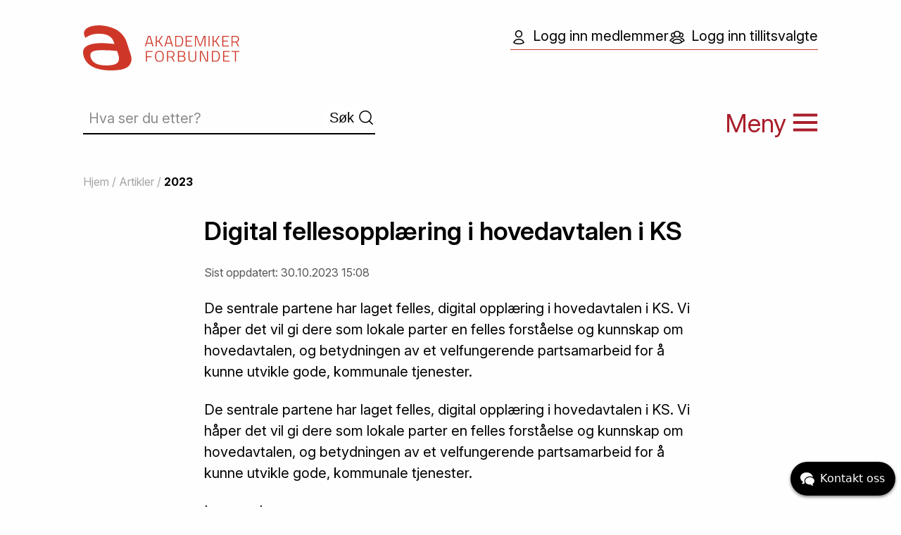

--- FILE ---
content_type: text/html; charset=utf-8
request_url: https://www.akademikerforbundet.no/nyheter/digital-fellesopplaring-i-hovedavtalen-i-ks/
body_size: 3389
content:
<!doctype html>
<html class="no-js" lang="en">
  <head><script>(function(w,d,s,l,i){w[l]=w[l]||[];w[l].push({'gtm.start':new Date().getTime(),event:'gtm.js'});var f=d.getElementsByTagName(s)[0],j=d.createElement(s),dl=l!='dataLayer'?'&l='+l:'';j.async=true;j.src='https://www.googletagmanager.com/gtm.js?id='+i+dl;f.parentNode.insertBefore(j,f);})(window,document,'script','dataLayer','GTM-K5TB2V3');</script>
    <meta charset="utf-8">
    <meta http-equiv="x-ua-compatible" content="ie=edge">
    <meta name="viewport" content="width=device-width, initial-scale=1.0">
    <title>Digital fellesopplæring i hovedavtalen i KS | Artikler | Akademikerforbundet</title>
    <meta property="fb:app_id" content="1359927897447128" />
    <link rel="preconnect" href="https://fonts.googleapis.com">
    <link rel="preconnect" href="https://fonts.gstatic.com" crossorigin>
    <link href="https://fonts.googleapis.com/css2?family=Inter:ital,opsz,wght@0,14..32,100..900;1,14..32,100..900&display=swap" rel="stylesheet">
    <link href="/sfiles/0/54/44/4/styleSheet/style_447.css" rel="stylesheet" />
    <link rel="stylesheet" href="/share/foundation-icons/foundation-icons.css" />
    <noscript>
      <style>
        .image .js-img {
          display: none;
        }
      </style>
    </noscript>
<!-- Start chat -->
<script src=https://static-chat.kundo.se/chat-js/org/1315/widget.js async defer></script>

<script>
  (function (w) {
    w.$kundo_chat = w.$kundo_chat || {};
    w.$kundo_chat.custom_texts = {
      START_TEXT: 'Kontakt oss',
    };
  }(this));
</script>
<!-- End chat -->
 <script type="text/javascript" src="//ajax.googleapis.com/ajax/libs/jquery/1.8.2/jquery.min.js"></script><!-- script src="/share/foundation6.3/bower_components/what-input/dist/what-input.js"></script -->
        <script src="/share/foundation6.3/bower_components/foundation-sites/dist/js/foundation.min.js"></script>
        <script src="/share/foundation6.3/node_modules/foundation-sites/dist/js/foundation.min.js"></script>
<script src="/share/js/switchimg.min.js"></script><meta property="og:title" content="Digital fellesopplæring i hovedavtalen i KS" /><meta property="og:url" content="https://www.akademikerforbundet.no/nyheter/digital-fellesopplaring-i-hovedavtalen-i-ks/" /><meta property="og:site_name" content="Akademikerforbundet"/><meta property="og:description" content="De sentrale partene har laget felles, digital opplæring i hovedavtalen i KS. Vi håper det vil gi dere som lokale parter en felles forståelse og kunnskap om hovedavtalen, og betydningen av et velfungerende partsamarbeid for å kunne utvikle gode, kommunale tjenester."/></head>
  <body><noscript><iframe src="https://www.googletagmanager.com/ns.html?id=GTM-K5TB2V3" height="0" width="0" style="display:none;visibility:hidden"></iframe></noscript>
    <div class="head row">
      <a href="#mainContent" class="hiddenLink">Gå til innholdet</a>
      <div class="large-6 medium-6 small-6 columns">
        <div class="logo-wrapper"><a href="https://www.akademikerforbundet.no/"><img class="norad logo" src="/grf/logo-rod.svg"></a></div>
        <div class="sok-wrapper halv hide-for-small-only">
          <form action="/akademikerforbundet-2025/sok/hva-ser-du-etter/" class="search">
    <input type="text" name="search" placeholder="Hva ser du etter?" value="" /><input type="submit" class="button" value="Søk" /></form>

        </div>
      </div>
      <div class="large-6 medium-6 small-6 columns">      
        <div class="login-wrapper hide-for-small-only"><a class="loginKnp" href="https://minside.akademikerforbundet.no/" target="_blank"><img src="/grf/ikon-medlem.svg" class="loginIkon">Logg inn medlemmer</a>

<a class="loginKnp" href="https://akademiker.winorg.no/" target="_blank"><img src="/grf/ikon-tillitsvalgt.svg" class="loginIkon">Logg inn tillitsvalgte</a>


</div><div id="meny"><span class="hide-for-small-only">Meny </span><span class="burger-ikon"><img class="b-ikon norad" src="/grf/ikon-meny.svg"><img class="a-ikon norad" src="/grf/ikon-meny-lukk.svg"></span></div>
      </div>
    </div>
    <div id="MenuOverlay">
  <div class="row">
    <div class="ak-menu small-12 medium-12 large-12 columns">
      <div class="sok-wrapper halv show-for-small-only">
        <form action="/akademikerforbundet-2025/sok/hva-ser-du-etter/" class="search">
    <input type="text" name="search" placeholder="Hva ser du etter?" value="" /><input type="submit" class="button" value="Søk" /></form>

      </div>
      <div class="nav-area" >
              <div class="m-menu"><a class="m-menu" href="https://www.akademikerforbundet.no/om-akadmikerforbundet/">Om Akademikerforbundet</a></div><ul class="submenu"><li>
    <a href="https://www.akademikerforbundet.no/styringsdokumenter/">Styringsdokumenter</a></li>

<li>
    <a href="https://www.akademikerforbundet.no/om-oss/om-medlemmene/">Om medlemmene </a></li>

<li>
    <a href="https://www.akademikerforbundet.no/styringsdokumenter/politikk/">Akademikerforbundets politikk 2026-2028</a></li>

<li>
    <a href="https://www.akademikerforbundet.no/om-oss/organisasjon/">Organisasjon</a></li>

</ul></div><div class="nav-area" >
              <div class="m-menu"><a class="m-menu" href="/medlem/">Medlem</a></div><ul class="submenu"><li>
    <a href="https://www.akademikerforbundet.no/medlemskap/">Medlemskap</a></li>

<li>
    <a href="https://www.akademikerforbundet.no/medlemskap/medlemsfordeler/">Medlemsfordeler</a></li>

<li>
    <a href="https://www.akademikerforbundet.no/medlemskap/inn-og-utmeldin/">Inn- og utmelding / betingelser</a></li>

<li>
    <a href="/medlem/verving/">Verving</a></li>

<li>
    <a href="https://minside.akademikerforbundet.no/">Logg inn medlemmer</a></li>

</ul></div><div class="nav-area" >
              <div class="m-menu"><a class="m-menu" href="https://www.akademikerforbundet.no/artikler/">Artikler</a></div><ul class="submenu"><li>
    <a href="https://www.akademikerforbundet.no/artikler/nyheter/">Nyheter</a></li>

<li>
    <a href="https://www.akademikerforbundet.no/arbeidsrett/">Arbeidsrett </a></li>

<li>
    <a href="https://www.akademikerforbundet.no/artikler/ledelsesartikler/">Ledelsesartikler</a></li>

</ul></div><div class="nav-area" >
              <div class="m-menu"><a class="m-menu" href="/akademikerforbundet-2025/lonn-tariff-og-/">Lønn, tariff og forhandlinger</a></div><ul class="submenu"><li>
    <a href="https://www.akademikerforbundet.no/om-oss/forkandlere/">For forhandlere</a></li>

<li>
    <a href="https://www.akademikerforbundet.no/lonn-tariff-og-/lokale-forhandlinger/">Lokale forhandlinger</a></li>

<li>
    <a href="https://www.akademikerforbundet.no/lonn-tariff-og-/sentrale-forhandlinger/">Sentrale forhandlinger</a></li>

<li>
    <a href="https://www.akademikerforbundet.no/emner/streik/">Streik</a></li>

<li>
    <a href="https://www.akademikerforbundet.no/pensjon/">Pensjon</a></li>

</ul></div><div class="nav-area" >
              <div class="m-menu"><a class="m-menu" href="https://www.akademikerforbundet.no/organisasjon/">Organisatoriske enheter</a></div><ul class="submenu"><li>
    <a href="https://www.akademikerforbundet.no/organisasjon/hovedstyret/">Hovedstyret 2026-2028</a></li>

<li>
    <a href="https://www.akademikerforbundet.no/regioner/">Regioner </a></li>

<li>
    <a href="https://www.akademikerforbundet.no/organisasjon/landsdekkende-lag/">Landsdekkende lag</a></li>

<li>
    <a href="https://www.akademikerforbundet.no/organisasjon/radgivende-utvalg/">Rådgivende utvalg for tariff</a></li>

<li>
    <a href="https://www.akademikerforbundet.no/organisasjon/fag-og-interessegrupper-i-akademikerforbundet/">Fag- og interessegrupper</a></li>

<li>
    <a href="https://www.akademikerforbundet.no/organisasjon/seniorutvalget/">Seniorutvalget</a></li>

<li>
    <a href="https://www.akademikerforbundet.no/organisasjon/studentutvalget/">Studentutvalget</a></li>

</ul></div><div class="nav-area" >
              <div class="m-menu"><a class="m-menu" href="/akademikerforbundet-2025/tillitsvalgt/">Tillitsvalgt</a></div><ul class="submenu"><li>
    <a href="https://www.akademikerforbundet.no/om-oss/tillitsvalgte/">Tillitsvalgtrollen</a></li>

<li>
    <a href="https://handbok.akademikerforbundet.no/TV/0-velkommen-som-tillitsvalgt-i-Akademikerforbundet/">Tillitsvalgthåndboken</a></li>

<li>
    <a href="https://akademiker.winorg.no/">Logg inn tillitsvalgte</a></li>

<li>
    <a href="https://akademikerforbundetno.sharepoint.com/sites/Dokumentsenter">Logg inn SharePoint</a></li>

</ul></div><div class="nav-area" >
              <div class="m-menu"><a class="m-menu" href="/akademikerforbundet-2025/praktisk-info/">Praktisk info</a></div><ul class="submenu"><li>
    <a href="https://www.akademikerforbundet.no/kurs/kursinformasjon/">Kursinformasjon og reiseregninger</a></li>

<li>
    <a href="https://www.akademikerforbundet.no/personvern/">Personvern / GDPR</a></li>

<li>
    <a href="https://www.akademikerforbundet.no/dokumenter/handboker/">Håndbøker</a></li>

<li>
    <a href="https://www.akademikerforbundet.no/faq/">Spørsmål og svar</a></li>

<li>
    <a href="https://www.akademikerforbundet.no/kontakt-oss/">Kontakt oss</a></li>

</ul></div><div class="nav-area" >
              <div class="m-menu"><a class="m-menu" href="https://www.akademikerforbundet.no/mediaflow/">Mediaflow</a></div></div><div class="nav-area" >
              <div class="m-menu"><a class="m-menu" href="https://www.akademikerforbundet.no/utmerkelser/">Utmerkelser</a></div></div>
    </div>

  </div> 
  <div class="row">
  <div class="column large-12 small-12 medium-12">
    <hr />
   </div>
  </div>
</div>
    <div class="row">
        <div class="large-12 medium-12 small-12 columns"><div class="crumbs">
              <a href="https://www.akademikerforbundet.no/">Hjem</a> / <a href="https://www.akademikerforbundet.no/artikler/">Artikler</a> / <a href="https://www.akademikerforbundet.no/nyheter/2023/" class="current">2023</a></div></div>
      </div>

    <div class="main row">
      <div class="large-12 columns">
        <a name="mainContent" id="mainContent"></a>
        <h1>Digital fellesopplæring i hovedavtalen i KS</h1><div class="last-updated">Sist oppdatert: 30.10.2023 15:08</div><p class="lead">De sentrale partene har laget felles, digital opplæring i hovedavtalen i KS. Vi håper det vil gi dere som lokale parter en felles forståelse og kunnskap om hovedavtalen, og betydningen av et velfungerende partsamarbeid for å kunne utvikle gode, kommunale tjenester.</p>
<p>De sentrale partene har laget felles, digital opplæring i hovedavtalen i KS. Vi håper det vil gi dere som lokale parter en felles forståelse og kunnskap om hovedavtalen, og betydningen av et velfungerende partsamarbeid for å kunne utvikle gode, kommunale tjenester.</p>
<p><a href="https://www.unio.no/2023/10/30/digital-fellesopplaering-i-hovedavtalen-i-ks/" target="_blank">Les mer her</a></p>


      </div>
    </div>
    <div class="foot">
      <div class="row">
        <div class="large-12 columns">
          <div id="oc_444571"><div class="row row__484866"><div class="large-4 medium-4 columns"><img src="/sfiles/3/65/44/4/picture/logo-svart.svg" width="152" height="45" class="norad" id="bilde_444563" alt="" />

</div><div class="large-8 medium-8 columns"><div id="oc_444567"><a class="sl-wrapper" href="https://www.akademikerforbundet.no/kontakt-oss/">Konktakt oss</a>
    <a class="sl-wrapper" href="https://www.akademikerforbundet.no/kurs/kursoversikt/" target="_blank">Kurs</a>
    <a class="sl-wrapper" href="https://www.akademikerforbundet.no/faq/">Spørsmål og svar</a>
    </div>

</div></div></div>

<div id="oc_444572"><div class="paragraph clearfix" id="par-444574"><div class="content"><p>Tollbugata 35, <br />0157 Oslo</p>
<p>Org.nr. <span>971 526 564</span></p></div>
  </div>
<div class="paragraph clearfix" id="par-444575"><div class="content"><p>Telefon: <a href="tel:+4721023364">(+47) 21 02 33 64</a><br />E-post: <a href="mailto:post@akademikerforbundet.no">post@akademikerforbundet.no</a></p>
<p>Web-redaktør: Astrid T. Sørland</p></div>
  </div>
</div>

<div id="oc_444577"><p class="tight"><a href="/personvern">Personvern</a></p>
<div id="oc_444579"><a class="imgLink" href="https://www.unio.no/" target="_blank"><img src="/sfiles/0/85/44/4/picture/logo-unio.svg" class="norad" id="bilde_444580" alt="" /></a>

<a class="imgLink" href="https://www.instagram.com/akademikerforbundet/" target="_blank"><img src="/sfiles/2/85/44/4/picture/instagram.svg" width="40" height="40" class="norad" id="bilde_444582" alt="" /></a>

<a class="imgLink" href="https://www.facebook.com/pages/Akademikerforbundet/136138373065986" target="_blank"><img src="/sfiles/1/85/44/4/picture/facebook.svg" width="40" height="40" class="norad" id="bilde_444581" alt="" /></a>

</div>

</div>




          
        </div>
      </div>
    </div>
    <div class="sig">
      <div class="row">
        <div class="large-12 columns">
          Design: <a href="https://www.milla-design.no/" rel="nofollow">Milla Design</a> / Utviklet av: <a href="https://www.imaker.no/" rel="nofollow">Imaker as</a>  
        </div>
      </div>
    </div> 
    <script>
      $(document).foundation();
      $(document).ready(function(){
        switchImg();
        $('#meny').on('click',function (e) {
          $(this).toggleClass('nohov');
          $('#MenuOverlay').slideToggle(400);
          $(this).toggleClass('active');
          setTimeout(() => {
            $(this).removeClass('nohov');
          }, 800);
        });
      });
    </script>
    
  </body>
</html>



--- FILE ---
content_type: application/javascript
request_url: https://chat.kundo.se/chat/org/1315/status/?callback=__status
body_size: 79
content:
__status([{"public_name": "Kontakt oss", "language": "nb", "flow": "akademikerforbundet-c-615rtg0w", "online": false, "queue_enabled": false, "online_editors": [], "queue_length": 0, "has_available_editor": false, "auth_endpoint": null, "show_chat_button_offline": true}])

--- FILE ---
content_type: image/svg+xml
request_url: https://www.akademikerforbundet.no/grf/ikon-tillitsvalgt.svg
body_size: 2699
content:
<svg width="24" height="24" viewBox="0 0 24 24" fill="none" xmlns="http://www.w3.org/2000/svg">
<path fill-rule="evenodd" clip-rule="evenodd" d="M11.9501 4.14258C10.0922 4.14258 8.5863 5.64785 8.5863 7.50518C8.5863 9.3625 10.0922 10.8678 11.9501 10.8678C13.8067 10.8678 15.3127 9.36265 15.3127 7.50518C15.3127 5.64771 13.8067 4.14258 11.9501 4.14258ZM7.0863 7.50518C7.0863 4.81885 9.26437 2.64258 11.9501 2.64258C14.6348 2.64258 16.8127 4.81899 16.8127 7.50518C16.8127 10.1914 14.6348 12.3678 11.9501 12.3678C9.26437 12.3678 7.0863 10.1915 7.0863 7.50518Z" fill="black"/>
<path fill-rule="evenodd" clip-rule="evenodd" d="M6.35269 18.6618C7.99356 19.5128 9.90169 19.8625 11.9798 19.8574H11.9834C14.0614 19.8625 15.9695 19.5128 17.6104 18.6619C16.6579 16.4394 14.5631 15.3665 11.9835 15.3731H11.9797C9.39675 15.3665 7.30534 16.4369 6.35269 18.6618ZM11.9816 13.8731C8.70867 13.8653 5.7838 15.3893 4.71302 18.7753L4.53577 19.3358L5.03773 19.6418C7.09954 20.8987 9.49439 21.3633 11.9816 21.3574C14.4688 21.3633 16.8636 20.8987 18.9254 19.6418L19.4274 19.3358L19.2502 18.7753C18.1805 15.3925 15.2513 13.8653 11.9816 13.8731Z" fill="black"/>
<path fill-rule="evenodd" clip-rule="evenodd" d="M6.59656 13.023C4.23179 13.0169 2.07176 14.1282 1.28494 16.6165L1.1077 17.177L1.60966 17.483C2.41692 17.9751 3.29326 18.2981 4.20788 18.4898L4.94192 18.6437L5.2497 17.1756L4.51566 17.0218C3.95944 16.9051 3.43395 16.734 2.94327 16.5008C3.60409 15.1717 4.93048 14.5187 6.59272 14.523L7.34272 14.5249L7.34656 13.0249L6.59656 13.023Z" fill="black"/>
<path fill-rule="evenodd" clip-rule="evenodd" d="M8.70442 5.71563L8.01189 5.42769C6.15962 4.65754 4.03264 5.53435 3.26205 7.38768C2.49147 9.241 3.36977 11.3674 5.22205 12.1375C6.75189 12.7736 8.46667 12.2868 9.45262 11.0567L9.92168 10.4715L8.75124 9.53339L8.28218 10.1186C7.70296 10.8413 6.69504 11.1255 5.79793 10.7525C4.71033 10.3003 4.19468 9.05168 4.6471 7.96356C5.09953 6.87544 6.34841 6.36053 7.43601 6.81273L8.12853 7.10068L8.70442 5.71563Z" fill="black"/>
<path fill-rule="evenodd" clip-rule="evenodd" d="M17.4037 13.023C19.7685 13.0169 21.9285 14.1282 22.7153 16.6165L22.8925 17.177L22.3906 17.483C21.5833 17.9751 20.707 18.2981 19.7924 18.4898L19.0583 18.6437L18.7505 17.1756L19.4846 17.0218C20.0408 16.9051 20.5663 16.734 21.057 16.5008C20.3962 15.1717 19.0698 14.5187 17.4075 14.523L16.6575 14.5249L16.6537 13.0249L17.4037 13.023Z" fill="black"/>
<path fill-rule="evenodd" clip-rule="evenodd" d="M15.0257 5.91838L15.6889 5.56806C17.2184 4.76006 19.1528 5.13883 20.2519 6.55279C21.4838 8.13748 21.197 10.4201 19.6132 11.6513C18.0288 12.8828 15.7459 12.5978 14.514 11.013L14.0537 10.4209L15.238 9.50029L15.6983 10.0924C16.4214 11.0227 17.7619 11.1905 18.6926 10.467C19.6225 9.7441 19.7909 8.40376 19.0677 7.47336C18.4231 6.64419 17.2869 6.42029 16.3895 6.89437L15.7263 7.24469L15.0257 5.91838Z" fill="black"/>
</svg>


--- FILE ---
content_type: application/javascript
request_url: https://chat.kundo.se/chat/org/1315/display_rules/?callback=__rules
body_size: 83
content:
__rules([{"flow": "akademikerforbundet-c-615rtg0w", "rules": [{"pattern": "^chat\\.kundo\\.se/chat/demo/akademikerforbundet\\-c\\-615rtg0w/?$", "show_button": true, "auto_start_after": 300}, {"pattern": "^kundo\\.no/org/akademikerforbundet/?$", "show_button": true, "auto_start_after": null}, {"pattern": "^www\\.akademikerforbundet\\.no(?:/.*)?.*$", "show_button": true, "auto_start_after": null}]}])